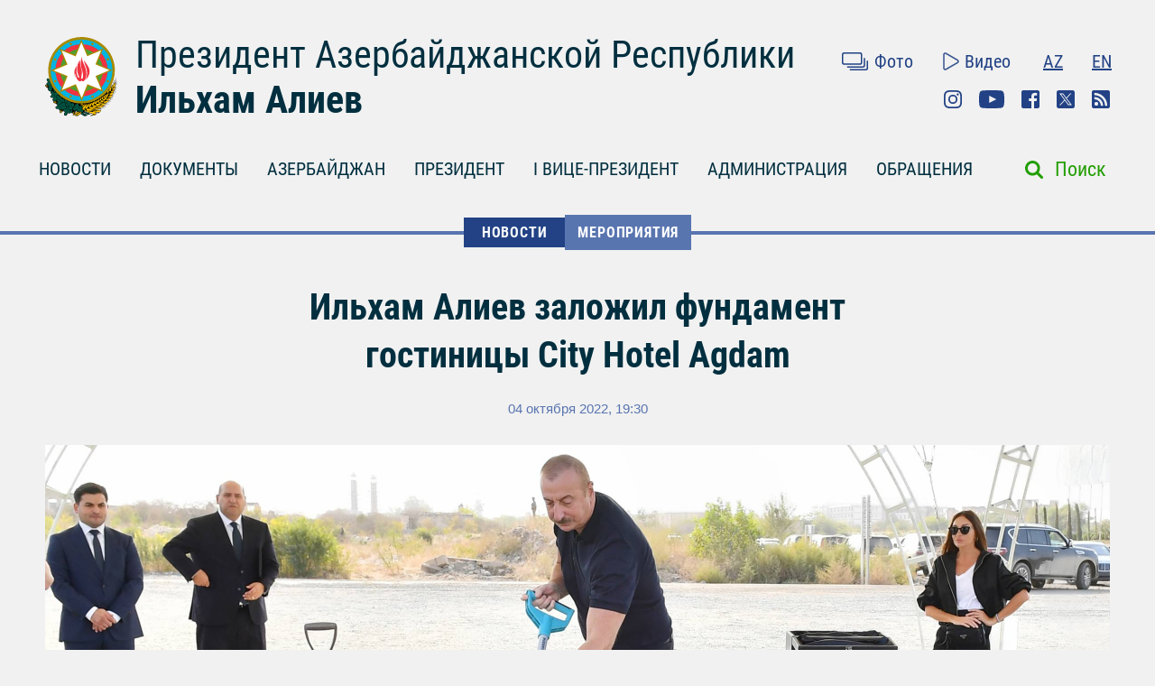

--- FILE ---
content_type: text/html; charset=UTF-8
request_url: https://president.az/ru/articles/view/57475
body_size: 8272
content:
<!DOCTYPE html>
<html lang="ru">
<head>
    <title>Ильхам Алиев заложил фундамент гостиницы City Hotel Agdam &raquo; Официальный сайт президента Азербайджанской Республики</title>
    <meta content="IE=Edge,chrome=1" http-equiv="X-UA-Compatible"/>
    <meta charset="utf-8"/>
    <meta content="width=device-width, initial-scale=1.0" name="viewport"/>
    <link href="/manifest.json" rel="manifest"/>
    <meta content="https://static.president.az/assets/president-administration-cd9d828859c913129ca1bcc7618a9c73a4aebc5034302517f360bc44f964b10e.png" property="og:image"/>
    <link href="/favicon.ico" rel="icon" type="image/x-icon"/>
    <link rel="stylesheet" media="screen" href="https://static.president.az/assets/application-fc89c1ac0afecc2fc1476dc0392820d54f0289d89eb54c25ea19c2445ffe10f6.css"/>
    <link rel="stylesheet" media="screen" href="https://static.president.az/assets/fonts-adacd79b395fc2a70e9f3b0025bb4e627df0b9478f8d67e64794b52877f63dd4.css"/>
    <link rel="stylesheet" media="screen" href="https://static.president.az/assets/css/default.css?v=9"/>
        <style>
        .featured-twitter-feed iframe {
            position: absolute;
            left: 0;
            width: 100%;
            height: 100%;
            border: none;
        }
    </style>

</head>
<body>
<header class="main-header main-header--remove-pseudo">
    <div class="container">

        <div class="main-header_header">
            <div class="main-header_logo logo-ru">
                <a href="/ru"><img src="https://static.president.az/assets/svg/gerb-721e7548761107d59f6c0daa8d942f65b82dfa61030d0fe4b237f5b9bb436d18.svg" alt="logo"></a>
            </div>
            <div class="main-header_heading">
                <a class="title title-ru" href="/ru">Президент Азербайджанской Республики</a>
                <a class="name name-ru" href="/ru">Ильхам Алиев</a>
            </div>
            <div class="main-header_top-links">
                <div class="top-row">
                    <ul class="top-row_media">
                        <li class="top-row_items"><a class="top-row_media-link top-row--media-photos" href="/ru/photos">Фото</a></li>
                        <li class="top-row_items"><a class="top-row_media-link top-row--media-videos" href="/ru/videos">Видео</a></li>
                    </ul>
                    <ul class="top-row_lang">
                        <li class="top-row_lang-items"><a class="top-row_lang-link" href="/az/articles/view/57475">AZ</a></li><li class="top-row_lang-items"><a class="top-row_lang-link" href="/en/articles/view/57475">EN</a></li>                    </ul>
                </div>
                <div class="bottom-row">
                    <ul class="bottom-row_scn-list">
                        <li class="bottom-row_items"><a class="bottom-row_scn-link bottom-row--instagram" target="_blank" href="https://www.instagram.com/presidentaz/">Instagram</a></li><li class="bottom-row_items"><a class="bottom-row_scn-link bottom-row--youtube" target="_blank" href="https://www.youtube.com/user/presidentaz">Youtube</a></li><li class="bottom-row_items"><a class="bottom-row_scn-link bottom-row--facebook" target="_blank" href="https://www.facebook.com/PresidentIlhamAliyev">Facebook</a></li><li class="bottom-row_items"><a class="bottom-row_scn-link bottom-row--twitter" target="_blank" href="https://twitter.com/presidentaz">Twitter</a></li><li class="bottom-row_items"><a class="bottom-row_scn-link bottom-row--rss" target="_blank" href="/ru/rss">Rss</a></li>                    </ul>
                </div>
            </div>
        </div>

        <div class="nav-search-fixed">
            <nav class="main-header_navbar">
                <ul class="navbar_list">
                    <li class="main-header_logo">
                        <a href="/ru"><img src="https://static.president.az/assets/svg/gerb-721e7548761107d59f6c0daa8d942f65b82dfa61030d0fe4b237f5b9bb436d18.svg" alt="logo"></a>
                    </li>
                    <li class="navbar_items js-padding"><span class="drop-submenu"></span><a class="navbar_link" href="/ru/news">НОВОСТИ</a><ul class="submenu"><li class="submenu-i"><a href="/ru/news/category/meetings">Встречи</a></li><li class="submenu-i"><a href="/ru/news/category/events">Мероприятия</a></li><li class="submenu-i"><a href="/ru/news/category/visits">Визиты</a></li><li class="submenu-i"><a href="/ru/news/category/receptions">Приемы</a></li><li class="submenu-i"><a href="/ru/news/category/speeches">Выступления</a></li><li class="submenu-i"><a href="/ru/news/category/signing">Подписания</a></li><li class="submenu-i"><a href="/ru/news/category/press">Пресс-конференции</a></li><li class="submenu-i"><a href="/ru/news/category/interviews">Интервью</a></li><li class="submenu-i"><a href="/ru/news/category/press_info">Сообщения Пресс-Cлужбы</a></li></ul></li><li class="navbar_items js-padding"><span class="drop-submenu"></span><a class="navbar_link" href="/ru/documents">ДОКУМЕНТЫ</a><ul class="submenu"><li class="submenu-i"><a href="/ru/documents/category/letters">Письма</a></li><li class="submenu-i"><a href="/ru/documents/category/decrees">Указы</a></li><li class="submenu-i"><a href="/ru/documents/category/orders">Распоряжения</a></li><li class="submenu-i"><a href="/ru/documents/category/addresses">Обращения</a></li><li class="submenu-i"><a href="/ru/documents/category/statements">Заявления</a></li><li class="submenu-i"><a href="/ru/documents/category/laws">Законы</a></li></ul></li><li class="navbar_items js-padding"><span class="drop-submenu"></span><a class="navbar_link" href="/ru/regions">АЗЕРБАЙДЖАН</a><ul class="submenu"><li class="submenu-i"><a href="/ru/pages/view/azerbaijan/leader">Общенациональный лидер</a></li><li class="submenu-i"><a href="/ru/pages/view/azerbaijan/history">История</a></li><li class="submenu-i"><a href="/ru/regions">Территория</a></li><li class="submenu-i"><a href="/ru/pages/view/azerbaijan/population">Население</a></li><li class="submenu-i"><a href="/ru/pages/view/azerbaijan/constitution">Конституция</a></li><li class="submenu-i"><a href="/ru/pages/view/azerbaijan/symbols">Символы</a></li><li class="submenu-i"><a href="/ru/pages/view/azerbaijan/holidays">Праздники</a></li><li class="submenu-i"><a href="/ru/pages/view/azerbaijan/karabakh">Армяно-азербайджанский конфликт</a></li><li class="submenu-i"><a href="/ru/pages/view/azerbaijan/karabakh2">Отечественная война</a></li><li class="submenu-i"><a href="/ru/greatreturn">Великое возвращение</a></li><li class="submenu-i"><a href="/ru/pages/view/azerbaijan/memories">Кровная память</a></li><li class="submenu-i"><a href="/ru/pages/view/azerbaijan/contract">Энергетические проекты</a></li><li class="submenu-i"><a href="/ru/pages/view/azerbaijan/silkroad">Азербайджан – транспортный узел Евразии</a></li><li class="submenu-i"><a href="/ru/pages/view/azerbaijan/cop29">Председательство Азербайджана на COP29</a></li><li class="submenu-i"><a href="/ru/photos/azerbaijan">Фотоальбом</a></li><li class="submenu-i"><a href="/ru/videos/azerbaijan">Видео</a></li></ul></li><li class="navbar_items js-padding"><span class="drop-submenu"></span><a class="navbar_link" href="/ru/pages/view/president/biography">ПРЕЗИДЕНТ</a><ul class="submenu"><li class="submenu-i"><a href="/ru/pages/view/president/power">Президентская власть</a></li><li class="submenu-i"><a href="/ru/archive">Рабочий график</a></li><li class="submenu-i"><a href="/ru/pages/view/president/biography">Биография</a></li><li class="submenu-i"><a href="http://www.mehriban-aliyeva.az/" target="_blank">Первая Леди</a></li></ul></li><li class="navbar_items js-padding"><span class="drop-submenu"></span><a class="navbar_link" href="/ru/pages/view/first-vice-president/biography">I ВИЦЕ-ПРЕЗИДЕНТ</a><ul class="submenu"><li class="submenu-i"><a href="/ru/pages/view/first-vice-president/services">Секретариат Первого вице-президента</a></li><li class="submenu-i"><a href="/ru/pages/view/first-vice-president/biography">Биография</a></li><li class="submenu-i"><a href="/ru/first_vice_president_news">Новости</a></li><li class="submenu-i"><a href="/ru/first_vice_president_photos">Фотографии</a></li><li class="submenu-i"><a href="/ru/first_vice_president_videos">Видео</a></li><li class="submenu-i"><a href="/ru/first_vice_president_letters">Первому вице-президенту пишут</a></li></ul></li><li class="navbar_items js-padding"><span class="drop-submenu"></span><a class="navbar_link" href="/ru/administration">АДМИНИСТРАЦИЯ</a><ul class="submenu"><li class="submenu-i"><a href="/ru/pages/view/administration/head">Руководитель Администрации</a></li><li class="submenu-i"><a href="/ru/pages/view/administration/structure">Структура</a></li><li class="submenu-i"><a href="/ru/pages/view/administration/palace">Дворец Президента</a></li><li class="submenu-i"><a href="/ru/pages/view/administration/contacts">Контакты</a></li></ul></li><li class="navbar_items js-padding"><span class="drop-submenu"></span><a class="navbar_link" href="/ru/letters">ОБРАЩЕНИЯ</a><ul class="submenu"><li class="submenu-i"><a href="/ru/letters/rules">Написать письмо Президенту</a></li><li class="submenu-i"><a href="/ru/letters">Президенту пишут</a></li><li class="submenu-i"><a href="/ru/pages/view/letters/reception_days">Приемные дни в Центре приема граждан Администрации Президента</a></li><li class="submenu-i"><a href="/ru/appeals/new">Записаться на прием</a></li><li class="submenu-i"><a href="/ru/pages/view/letters/schedule_for_reception">График приема граждан руководителями центральных органов исполнительной власти в городах и районах</a></li></ul></li>                </ul>
            </nav>
        </div>

        <div class="nav-search">
            <nav class="main-header_navbar navbar-ru">
                <div id="hamburger"><span></span><span></span><span></span></div>
                <ul class="navbar_list">
                    <li class="mobile-search-field">
                        <form class="mobile_search-form" action="/ru/search" accept-charset="UTF-8" method="get">
                            <input type="search" name="q" value="" id="mobile_search-field" class="mobile_search-field" placeholder="Поиск"/>
                            <span class="mobile_search-icon"></span>
                        </form>
                    </li>

                    <li class="navbar_items js-padding"><span class="drop-submenu"></span><a class="navbar_link navbar_link-ru" href="/ru/news">НОВОСТИ</a><ul class="submenu"><li class="submenu-i"><a href="/ru/news/category/meetings">Встречи</a></li><li class="submenu-i"><a href="/ru/news/category/events">Мероприятия</a></li><li class="submenu-i"><a href="/ru/news/category/visits">Визиты</a></li><li class="submenu-i"><a href="/ru/news/category/receptions">Приемы</a></li><li class="submenu-i"><a href="/ru/news/category/speeches">Выступления</a></li><li class="submenu-i"><a href="/ru/news/category/signing">Подписания</a></li><li class="submenu-i"><a href="/ru/news/category/press">Пресс-конференции</a></li><li class="submenu-i"><a href="/ru/news/category/interviews">Интервью</a></li><li class="submenu-i"><a href="/ru/news/category/press_info">Сообщения Пресс-Cлужбы</a></li></ul></li><li class="navbar_items js-padding"><span class="drop-submenu"></span><a class="navbar_link navbar_link-ru" href="/ru/documents">ДОКУМЕНТЫ</a><ul class="submenu"><li class="submenu-i"><a href="/ru/documents/category/letters">Письма</a></li><li class="submenu-i"><a href="/ru/documents/category/decrees">Указы</a></li><li class="submenu-i"><a href="/ru/documents/category/orders">Распоряжения</a></li><li class="submenu-i"><a href="/ru/documents/category/addresses">Обращения</a></li><li class="submenu-i"><a href="/ru/documents/category/statements">Заявления</a></li><li class="submenu-i"><a href="/ru/documents/category/laws">Законы</a></li></ul></li><li class="navbar_items js-padding"><span class="drop-submenu"></span><a class="navbar_link navbar_link-ru" href="/ru/regions">АЗЕРБАЙДЖАН</a><ul class="submenu"><li class="submenu-i"><a href="/ru/pages/view/azerbaijan/leader">Общенациональный лидер</a></li><li class="submenu-i"><a href="/ru/pages/view/azerbaijan/history">История</a></li><li class="submenu-i"><a href="/ru/regions">Территория</a></li><li class="submenu-i"><a href="/ru/pages/view/azerbaijan/population">Население</a></li><li class="submenu-i"><a href="/ru/pages/view/azerbaijan/constitution">Конституция</a></li><li class="submenu-i"><a href="/ru/pages/view/azerbaijan/symbols">Символы</a></li><li class="submenu-i"><a href="/ru/pages/view/azerbaijan/holidays">Праздники</a></li><li class="submenu-i"><a href="/ru/pages/view/azerbaijan/karabakh">Армяно-азербайджанский конфликт</a></li><li class="submenu-i"><a href="/ru/pages/view/azerbaijan/karabakh2">Отечественная война</a></li><li class="submenu-i"><a href="/ru/greatreturn">Великое возвращение</a></li><li class="submenu-i"><a href="/ru/pages/view/azerbaijan/memories">Кровная память</a></li><li class="submenu-i"><a href="/ru/pages/view/azerbaijan/contract">Энергетические проекты</a></li><li class="submenu-i"><a href="/ru/pages/view/azerbaijan/silkroad">Азербайджан – транспортный узел Евразии</a></li><li class="submenu-i"><a href="/ru/pages/view/azerbaijan/cop29">Председательство Азербайджана на COP29</a></li><li class="submenu-i"><a href="/ru/photos/azerbaijan">Фотоальбом</a></li><li class="submenu-i"><a href="/ru/videos/azerbaijan">Видео</a></li></ul></li><li class="navbar_items js-padding"><span class="drop-submenu"></span><a class="navbar_link navbar_link-ru" href="/ru/pages/view/president/biography">ПРЕЗИДЕНТ</a><ul class="submenu"><li class="submenu-i"><a href="/ru/pages/view/president/power">Президентская власть</a></li><li class="submenu-i"><a href="/ru/archive">Рабочий график</a></li><li class="submenu-i"><a href="/ru/pages/view/president/biography">Биография</a></li><li class="submenu-i"><a href="http://www.mehriban-aliyeva.az/" target="_blank">Первая Леди</a></li></ul></li><li class="navbar_items js-padding"><span class="drop-submenu"></span><a class="navbar_link navbar_link-ru" href="/ru/pages/view/first-vice-president/biography">I ВИЦЕ-ПРЕЗИДЕНТ</a><ul class="submenu"><li class="submenu-i"><a href="/ru/pages/view/first-vice-president/services">Секретариат Первого вице-президента</a></li><li class="submenu-i"><a href="/ru/pages/view/first-vice-president/biography">Биография</a></li><li class="submenu-i"><a href="/ru/first_vice_president_news">Новости</a></li><li class="submenu-i"><a href="/ru/first_vice_president_photos">Фотографии</a></li><li class="submenu-i"><a href="/ru/first_vice_president_videos">Видео</a></li><li class="submenu-i"><a href="/ru/first_vice_president_letters">Первому вице-президенту пишут</a></li></ul></li><li class="navbar_items js-padding"><span class="drop-submenu"></span><a class="navbar_link navbar_link-ru" href="/ru/administration">АДМИНИСТРАЦИЯ</a><ul class="submenu"><li class="submenu-i"><a href="/ru/pages/view/administration/head">Руководитель Администрации</a></li><li class="submenu-i"><a href="/ru/pages/view/administration/structure">Структура</a></li><li class="submenu-i"><a href="/ru/pages/view/administration/palace">Дворец Президента</a></li><li class="submenu-i"><a href="/ru/pages/view/administration/contacts">Контакты</a></li></ul></li><li class="navbar_items js-padding"><span class="drop-submenu"></span><a class="navbar_link navbar_link-ru" href="/ru/letters">ОБРАЩЕНИЯ</a><ul class="submenu"><li class="submenu-i"><a href="/ru/letters/rules">Написать письмо Президенту</a></li><li class="submenu-i"><a href="/ru/letters">Президенту пишут</a></li><li class="submenu-i"><a href="/ru/pages/view/letters/reception_days">Приемные дни в Центре приема граждан Администрации Президента</a></li><li class="submenu-i"><a href="/ru/appeals/new">Записаться на прием</a></li><li class="submenu-i"><a href="/ru/pages/view/letters/schedule_for_reception">График приема граждан руководителями центральных органов исполнительной власти в городах и районах</a></li></ul></li>
                    <li class="mobile_nav-photo"><a href="/ru/photos">Фото</a></li>
                    <li class="mobile_nav-video"><a href="/ru/videos">Видео</a></li>
                    <li class="mobile_nav-lang"><a href="/az/articles/view/57475">Azerbaijani</a></li><li class="mobile_nav-lang"><a href="/en/articles/view/57475">In English</a></li>                    <li class="mobile_social-links">
                    <a class="mobile_scn instagram" target="_blank" href="https://www.instagram.com/presidentaz/">Instagram</a><a class="mobile_scn youtube" target="_blank" href="https://www.youtube.com/user/presidentaz">Youtube</a><a class="mobile_scn facebook" target="_blank" href="https://www.facebook.com/PresidentIlhamAliyev">Facebook</a><a class="mobile_scn twitter" target="_blank" href="https://twitter.com/presidentaz">Twitter</a><a class="mobile_scn rss" target="_blank" href="/ru/rss">Rss</a>                    </li>
                </ul>
            </nav>
            <form class="main-header_search-form" action="/ru/search" accept-charset="UTF-8" method="get">
                <input type="search" name="q" value="" id="search-field" class="search-field">
                <label class="search-label" for="search-field">Поиск</label>
            </form>
        </div>

        
    </div>
</header>
<div class="main-content_events">
    <div class="breadcrumbs">
        <ul class="breadcrumbs_list">
            
                <li class="breadcrumbs_item"><a class="breadcrumbs_link " href="/ru/news">НОВОСТИ</a></li>
                <li class="breadcrumbs_item"><a class="breadcrumbs_link active-link-events" href="/ru/news/category/events">Мероприятия</a></li>
                        </ul>
    </div>
    <div class="news-body">
        <div class="container">
            <div class="news_heading-date">
                <h1 class="news_heading">Ильхам Алиев заложил фундамент гостиницы City Hotel Agdam</h1>
                <span class="news_date">04 октября 2022, 19:30</span>
            </div>
            <div class="news_social news--mobile-social">
                <ul>
                    <li><a class="news_link news--fb fb-xfbml-parse-ignore" href="https://www.facebook.com/sharer/sharer.php?u=https://president.az/ru/articles/view/57475" target="_blank"></a></li>
                    <li><a class="news_link news--twr" data-show-count="false" href="https://twitter.com/share?url=https://president.az/ru/articles/view/57475" target="_blank"></a></li>
                    <li><a class="news_link news--telegram" href="https://t.me/share/url?url=https://president.az/ru/articles/view/57475"></a></li>
                    <li><a class="news_link news--whatsapp" href="https://api.whatsapp.com/send?text=https://president.az/ru/articles/view/57475"></a></li>
                </ul>
            </div>
            <div class="news_image"><img src="https://static.president.az/upload/2360x1196/2022/10/04/ebd3b9b27c0a9d06ee5cb11b70391753_2007455.jpg" alt="Ильхам Алиев заложил фундамент гостиницы City Hotel Agdam"></div>
            <div class="news-text-block">

                <div class="news_social">
                    <ul>
                        <li><a class="news_link news--fb fb-xfbml-parse-ignore" href="https://www.facebook.com/sharer/sharer.php?u=https://president.az/ru/articles/view/57475" target="_blank"></a></li>
                        <li><a class="news_link news--twr" data-show-count="false" href="https://twitter.com/share?url=https://president.az/ru/articles/view/57475" target="_blank"></a></li>
                        <li><a class="news_link news--print" href="https://president.az/ru/articles/view/57475/print"></a></li>
                    </ul>
                </div>

                <div class="news_paragraph-block">
                    <p>4 октября в городе Агдам был заложен фундамент гостиницы City Hotel Agdam.</p>
<p>В церемонии приняли участие Президент Азербайджанской Республики Ильхам Алиев и первая леди Мехрибан Алиева.</p>
<p>Директор компании PMD Projects Нариман Топчибашев проинформировал главу государства и первую леди о будущей гостинице.</p>
<p>Было отмечено, что с учетом туристического потенциала Агдама в концепции восстановления города предусмотрено создание соответствующей инфраструктуры. Отель будет построен на современном уровне, здесь планируется создать все условия для приезжающих в район гостей.</p>
<p>Подчеркнуто, что в здании пятиэтажного отеля, состоящего из 130 номеров, будут зал заседаний и банкетный зал, фитнес- и спа-центры, ресторан и открытая терраса.</p>
<p>Президент Ильхам Алиев заложил фундамент гостиницы City Hotel Agdam.</p>
                                            <div class="article-carousel fotorama" data-autoplay="true" data-ratio="660/430" data-width="100%">
                            <img src="https://static.president.az/upload/1340x1020/2022/10/04/1664907678_a2b36a36700383dfd0c0030c83377e66.jpg" alt="gallery-photo"><img src="https://static.president.az/upload/1340x1020/2022/10/04/1664907679_c6efbde92c973fb8ca5a83e055faff3c.jpg" alt="gallery-photo">                        </div>
                        <div class="link-to_block"><a class="full-size" href="/ru/articles/view/57475/images">Высокое разрешение</a></div>
                        

                </div>

                <div class="news_social news--mobile-social">
                    <ul>
                        <li><a class="news_link news--fb fb-xfbml-parse-ignore" href="https://www.facebook.com/sharer/sharer.php?u=https://president.az/ru/articles/view/57475" target="_blank"></a></li>
                        <li><a class="news_link news--twr" data-show-count="false" href="https://twitter.com/share?url=https://president.az/ru/articles/view/57475" target="_blank"></a></li>
                        <li><a class="news_link news--telegram" href="https://t.me/share/url?url=https://president.az/ru/articles/view/57475"></a></li>
                        <li><a class="news_link news--whatsapp" href="https://api.whatsapp.com/send?text=https://president.az/ru/articles/view/57475"></a></li>
                    </ul>
                </div>

            </div>
        </div>
    </div>
    <div class="news-feed">
        <div class="container">
            <div id="js-article-filter">
                <nav class="news-feed_navbar">
                    <div class="news-feed_sort-by">
                        <a class="sort-by_links sort-by_all sort-by--active"  href="/ru/articles/list/all/1" data-title="Другие публикации">ВСЕ ПУБЛИКАЦИИ</a>
                        <a class="sort-by_links sort-by_news"  href="/ru/articles/list/news/1" data-title="Другие новости">НОВОСТИ</a>
                        <a class="sort-by_links sort-by_documents"  href="/ru/articles/list/documents/1" data-title="Другие документы">ДОКУМЕНТЫ</a>
                        <a class="sort-by_links sort-by_videos" href="/ru/articles/list/videos/1" data-title="Другие видео">ВИДЕО</a>
                        <a class="sort-by_links sort-by_photos" href="/ru/articles/list/photos/1" data-title="Другие фотографии">ФОТО</a>
                    </div>
                </nav>
                <nav class="news-feed_navbar-fixed">
                    <div class="news-feed_sort-by">
                        <a class="sort-by_links sort-by_all sort-by--active" href="/ru/articles/list/all/1" data-title="Другие публикации">ВСЕ ПУБЛИКАЦИИ</a>
                        <a class="sort-by_links sort-by_news" href="/ru/articles/list/news/1" data-title="Другие новости">НОВОСТИ</a>
                        <a class="sort-by_links sort-by_documents" href="/ru/articles/list/documents/1" data-title="Другие документы">ДОКУМЕНТЫ</a>
                        <a class="sort-by_links sort-by_videos" href="/ru/articles/list/videos/1" data-title="Другие видео">ВИДЕО</a>
                        <a class="sort-by_links sort-by_photos" href="/ru/articles/list/photos/1" data-title="Другие фотографии">ФОТО</a>
                    </div>
                </nav>
            </div>

            <div class="news-feed_feed" id="js-article-filter-container">
                                            <article class="news-photo">
                                <div class="news-photo_category">
                                    <span class="category_title mod-for-news">НОВОСТИ</span>
                                    <span class="category_descr">Мероприятия</span>
                                    <span class="category_date">21 января 2026<br>05:05</span>
                                </div>
                                <a class="news-photo_body" href="/ru/articles/view/71350">
                                    <div class="news-photo_photo">
                                        <img src="https://static.president.az/upload/960x572/2026/01/21/6649b1ca699daadcb5bba717c61871f4_6035781.jpg" alt="Ильхам Алиев в Давосе принял участие в мероприятии «Завтрак с руководством Азербайджана»">
                                    </div>
                                    <div class="news-photo_label">
                                        <span class="label-title">Ильхам Алиев в Давосе принял участие в мероприятии «Завтрак с руководством Азербайджана»</span>
                                        <span class="label-date">21 января 2026, 05:05</span>
                                    </div>
                                </a>
                            </article>
                                                        <article class="news-photo">
                                <div class="news-photo_category">
                                    <span class="category_title mod-for-news">НОВОСТИ</span>
                                    <span class="category_descr">Встречи</span>
                                    <span class="category_date">20 января 2026<br>22:44</span>
                                </div>
                                <a class="news-photo_body" href="/ru/articles/view/71349">
                                    <div class="news-photo_photo">
                                        <img src="https://static.president.az/upload/960x572/2026/01/20/1524e2d5576f35a17cdd9b9f96ef2e1c_7241879.jpg" alt="Ильхам Алиев встретился в Давосе с Премьер-министром и министром иностранных дел Катара">
                                    </div>
                                    <div class="news-photo_label">
                                        <span class="label-title">Ильхам Алиев встретился в Давосе с Премьер-министром и министром иностранных дел Катара</span>
                                        <span class="label-date">20 января 2026, 22:44</span>
                                    </div>
                                </a>
                            </article>
                                                        <article class="news-photo">
                                <div class="news-photo_category">
                                    <span class="category_title mod-for-news">НОВОСТИ</span>
                                    <span class="category_descr">Встречи</span>
                                    <span class="category_date">20 января 2026<br>20:55</span>
                                </div>
                                <a class="news-photo_body" href="/ru/articles/view/71348">
                                    <div class="news-photo_photo">
                                        <img src="https://static.president.az/upload/960x572/2026/01/20/b0c4999da19306655e71f79277a316b8_1356423.jpg" alt="Ильхам Алиев встретился в Давосе с главным исполнительным директором компании BlackRock и основателем, председателем и главным исполнительным директором компании Global Infrastructure Partners">
                                    </div>
                                    <div class="news-photo_label">
                                        <span class="label-title">Ильхам Алиев встретился в Давосе с главным исполнительным директором компании BlackRock и основателем, председателем и главным исполнительным директором компании Global Infrastructure Partners</span>
                                        <span class="label-date">20 января 2026, 20:55</span>
                                    </div>
                                </a>
                            </article>
                                                        <article class="news-photo">
                                <div class="news-photo_category">
                                    <span class="category_title mod-for-news">НОВОСТИ</span>
                                    <span class="category_descr">Мероприятия</span>
                                    <span class="category_date">20 января 2026<br>19:22</span>
                                </div>
                                <a class="news-photo_body" href="/ru/articles/view/71347">
                                    <div class="news-photo_photo">
                                        <img src="https://static.president.az/upload/960x572/2026/01/20/a316a451906934920e519daada9796b0_8934631.jpg" alt="Ильхам Алиев принял участие в панельном заседании на тему «Определение экономической идентичности Евразии» в Давосе">
                                    </div>
                                    <div class="news-photo_label">
                                        <span class="label-title">Ильхам Алиев принял участие в панельном заседании на тему «Определение экономической идентичности Евразии» в Давосе</span>
                                        <span class="label-date">20 января 2026, 19:22</span>
                                    </div>
                                </a>
                            </article>
                                                        <article class="news-photo">
                                <div class="news-photo_category">
                                    <span class="category_title mod-for-news">НОВОСТИ</span>
                                    <span class="category_descr">Встречи</span>
                                    <span class="category_date">20 января 2026<br>17:00</span>
                                </div>
                                <a class="news-photo_body" href="/ru/articles/view/71346">
                                    <div class="news-photo_photo">
                                        <img src="https://static.president.az/upload/960x572/2026/01/20/a895710e1b32af3486b70ead76c37df3_6599848.jpg" alt="Ильхам Алиев встретился в Давосе с президентом Европейского банка реконструкции и развития">
                                    </div>
                                    <div class="news-photo_label">
                                        <span class="label-title">Ильхам Алиев встретился в Давосе с президентом Европейского банка реконструкции и развития</span>
                                        <span class="label-date">20 января 2026, 17:00</span>
                                    </div>
                                </a>
                            </article>
                                                        <article class="news-photo">
                                <div class="news-photo_category">
                                    <span class="category_title mod-for-news">НОВОСТИ</span>
                                    <span class="category_descr">Встречи</span>
                                    <span class="category_date">20 января 2026<br>15:35</span>
                                </div>
                                <a class="news-photo_body" href="/ru/articles/view/71345">
                                    <div class="news-photo_photo">
                                        <img src="https://static.president.az/upload/960x572/2026/01/20/bd222cddb4e9a54828aa9e1c37b44efe_9410257.jpg" alt="Ильхам Алиев встретился в Давосе с председателем и главным исполнительным директором J.P.Morgan">
                                    </div>
                                    <div class="news-photo_label">
                                        <span class="label-title">Ильхам Алиев встретился в Давосе с председателем и главным исполнительным директором J.P.Morgan</span>
                                        <span class="label-date">20 января 2026, 15:35</span>
                                    </div>
                                </a>
                            </article>
                                                        <article class="news-photo">
                                <div class="news-photo_category">
                                    <span class="category_title mod-for-news">НОВОСТИ</span>
                                    <span class="category_descr">Встречи</span>
                                    <span class="category_date">20 января 2026<br>14:10</span>
                                </div>
                                <a class="news-photo_body" href="/ru/articles/view/71344">
                                    <div class="news-photo_photo">
                                        <img src="https://static.president.az/upload/960x572/2026/01/20/b734fdf9063b690c899badee7c031300_6103943.jpg" alt="Ильхам Алиев встретился в Давосе с Президентом Финляндии">
                                    </div>
                                    <div class="news-photo_label">
                                        <span class="label-title">Ильхам Алиев встретился в Давосе с Президентом Финляндии</span>
                                        <span class="label-date">20 января 2026, 14:10</span>
                                    </div>
                                </a>
                            </article>
                                                        <article class="news-photo">
                                <div class="news-photo_category">
                                    <span class="category_title mod-for-news">НОВОСТИ</span>
                                    <span class="category_descr">Встречи</span>
                                    <span class="category_date">20 января 2026<br>13:50</span>
                                </div>
                                <a class="news-photo_body" href="/ru/articles/view/71343">
                                    <div class="news-photo_photo">
                                        <img src="https://static.president.az/upload/960x572/2026/01/20/2a8252c908c6ff200c83bc1443008323_2086410.jpg" alt="Ильхам Алиев встретился в Давосе с премьер-министром региона Иракский Курдистан">
                                    </div>
                                    <div class="news-photo_label">
                                        <span class="label-title">Ильхам Алиев встретился в Давосе с премьер-министром региона Иракский Курдистан</span>
                                        <span class="label-date">20 января 2026, 13:50</span>
                                    </div>
                                </a>
                            </article>
                                                        <article class="news-video">
                                <div class="news-video_category">
                                    <span class="category_title mod-for-news">НОВОСТИ</span>
                                    <span class="category_date">20 января 2026<br>11:35</span>
                                </div>
                                <div class="news-video_body">
                                    <div class="news-video_video">
                                        <iframe allowfullscreen="allowfullscreen" frameborder="0" src="https://www.youtube.com/embed/mjU094ZyRvo?rel=0"></iframe>
                                    </div>
                                    <a class="news-video_label" href="/ru/articles/view/71342">
                                        Ильхам Алиев в Давосе дал интервью Euronews                                        <span class="news-video_duration"></span>
                                    </a>
                                </div>
                            </article>
                                                        <article class="news-photo">
                                <div class="news-photo_category">
                                    <span class="category_title mod-for-news">НОВОСТИ</span>
                                    <span class="category_descr">Встречи</span>
                                    <span class="category_date">19 января 2026<br>22:30</span>
                                </div>
                                <a class="news-photo_body" href="/ru/articles/view/71340">
                                    <div class="news-photo_photo">
                                        <img src="https://static.president.az/upload/960x572/2026/01/19/5f88d31f05b40aea516066310009f20c_5483734.jpg" alt="Ильхам Алиев встретился в Давосе с главным исполнительным директором компании Carlsberg Group">
                                    </div>
                                    <div class="news-photo_label">
                                        <span class="label-title">Ильхам Алиев встретился в Давосе с главным исполнительным директором компании Carlsberg Group</span>
                                        <span class="label-date">19 января 2026, 22:30</span>
                                    </div>
                                </a>
                            </article>
                                                        <article class="news-photo">
                                <div class="news-photo_category">
                                    <span class="category_title mod-for-news">НОВОСТИ</span>
                                    <span class="category_descr">Встречи</span>
                                    <span class="category_date">19 января 2026<br>21:49</span>
                                </div>
                                <a class="news-photo_body" href="/ru/articles/view/71339">
                                    <div class="news-photo_photo">
                                        <img src="https://static.president.az/upload/960x572/2026/01/19/9f799e9485841f6400feb36d2acfdc59_7622312.jpg" alt="Ильхам Алиев встретился в Давосе с председателем и исполнительным директором группы компаний DP World">
                                    </div>
                                    <div class="news-photo_label">
                                        <span class="label-title">Ильхам Алиев встретился в Давосе с председателем и исполнительным директором группы компаний DP World</span>
                                        <span class="label-date">19 января 2026, 21:49</span>
                                    </div>
                                </a>
                            </article>
                                                        <article class="news-photo">
                                <div class="news-photo_category">
                                    <span class="category_title mod-for-news">НОВОСТИ</span>
                                    <span class="category_descr">Встречи</span>
                                    <span class="category_date">19 января 2026<br>20:20</span>
                                </div>
                                <a class="news-photo_body" href="/ru/articles/view/71338">
                                    <div class="news-photo_photo">
                                        <img src="https://static.president.az/upload/960x572/2026/01/19/7c874bef2c56b1c719f10d65f8ba8cbe_7893939.jpg" alt="В Давосе состоялась встреча Президента Ильхама Алиева с генеральным директором Всемирной организации здравоохранения">
                                    </div>
                                    <div class="news-photo_label">
                                        <span class="label-title">В Давосе состоялась встреча Президента Ильхама Алиева с генеральным директором Всемирной организации здравоохранения</span>
                                        <span class="label-date">19 января 2026, 20:20</span>
                                    </div>
                                </a>
                            </article>
                            
                <div class="load-more-row">
                    <a class="load-more-btn" href="/ru/articles/list/all/2" data-title="Другие публикации">Другие публикации</a>
                </div>
            </div>
        </div>
    </div>
</div>
<footer class="main-footer">
    <div class="container">
        <nav class="nav_list">

            
                        <div class="nav_columns">
                            <li class="nav_item">
                                <a class="nav_link" href="/ru/regions">АЗЕРБАЙДЖАН</a>
                                <ul class="submenu"><li class="submenu_item"><a class="submenu_link" href="/ru/pages/view/azerbaijan/leader">Общенациональный лидер</a></li><li class="submenu_item"><a class="submenu_link" href="/ru/pages/view/azerbaijan/history">История</a></li><li class="submenu_item"><a class="submenu_link" href="/ru/regions">Территория</a></li><li class="submenu_item"><a class="submenu_link" href="/ru/pages/view/azerbaijan/population">Население</a></li><li class="submenu_item"><a class="submenu_link" href="/ru/pages/view/azerbaijan/constitution">Конституция</a></li><li class="submenu_item"><a class="submenu_link" href="/ru/pages/view/azerbaijan/symbols">Символы</a></li><li class="submenu_item"><a class="submenu_link" href="/ru/pages/view/azerbaijan/holidays">Праздники</a></li><li class="submenu_item"><a class="submenu_link" href="/ru/pages/view/azerbaijan/karabakh">Армяно-азербайджанский конфликт</a></li><li class="submenu_item"><a class="submenu_link" href="/ru/pages/view/azerbaijan/karabakh2">Отечественная война</a></li><li class="submenu_item"><a class="submenu_link" href="/ru/greatreturn">Великое возвращение</a></li><li class="submenu_item"><a class="submenu_link" href="/ru/pages/view/azerbaijan/memories">Кровная память</a></li><li class="submenu_item"><a class="submenu_link" href="/ru/pages/view/azerbaijan/contract">Энергетические проекты</a></li><li class="submenu_item"><a class="submenu_link" href="/ru/pages/view/azerbaijan/silkroad">Азербайджан – транспортный узел Евразии</a></li><li class="submenu_item"><a class="submenu_link" href="/ru/pages/view/azerbaijan/cop29">Председательство Азербайджана на COP29</a></li><li class="submenu_item"><a class="submenu_link" href="/ru/photos/azerbaijan">Фотоальбом</a></li><li class="submenu_item"><a class="submenu_link" href="/ru/videos/azerbaijan">Видео</a></li></ul>                            </li>
                        </div>
                        
                        <div class="nav_columns">
                            <li class="nav_item">
                                <a class="nav_link" href="/ru/pages/view/president/biography">ПРЕЗИДЕНТ</a>
                                <ul class="submenu"><li class="submenu_item"><a class="submenu_link" href="/ru/pages/view/president/power">Президентская власть</a></li><li class="submenu_item"><a class="submenu_link" href="/ru/archive">Рабочий график</a></li><li class="submenu_item"><a class="submenu_link" href="/ru/pages/view/president/biography">Биография</a></li><li class="submenu_item"><a class="submenu_link" href="http://www.mehriban-aliyeva.az/">Первая Леди</a></li></ul>                            </li>
                        </div>
                        
                        <div class="nav_columns">
                            <li class="nav_item">
                                <a class="nav_link" href="/ru/pages/view/first-vice-president/biography">I ВИЦЕ-ПРЕЗИДЕНТ</a>
                                <ul class="submenu"><li class="submenu_item"><a class="submenu_link" href="/ru/pages/view/first-vice-president/services">Секретариат Первого вице-президента</a></li><li class="submenu_item"><a class="submenu_link" href="/ru/pages/view/first-vice-president/biography">Биография</a></li><li class="submenu_item"><a class="submenu_link" href="/ru/first_vice_president_news">Новости</a></li><li class="submenu_item"><a class="submenu_link" href="/ru/first_vice_president_photos">Фотографии</a></li><li class="submenu_item"><a class="submenu_link" href="/ru/first_vice_president_videos">Видео</a></li><li class="submenu_item"><a class="submenu_link" href="/ru/first_vice_president_letters">Первому вице-президенту пишут</a></li></ul>                            </li>
                        </div>
                        
                        <div class="nav_columns">
                            <li class="nav_item">
                                <a class="nav_link" href="/ru/administration">АДМИНИСТРАЦИЯ</a>
                                <ul class="submenu"><li class="submenu_item"><a class="submenu_link" href="/ru/pages/view/administration/head">Руководитель Администрации</a></li><li class="submenu_item"><a class="submenu_link" href="/ru/pages/view/administration/structure">Структура</a></li><li class="submenu_item"><a class="submenu_link" href="/ru/pages/view/administration/palace">Дворец Президента</a></li><li class="submenu_item"><a class="submenu_link" href="/ru/pages/view/administration/contacts">Контакты</a></li></ul>                            </li>
                        </div>
                        
                        <div class="nav_columns">
                            <li class="nav_item">
                                <a class="nav_link" href="/ru/letters">ОБРАЩЕНИЯ</a>
                                <ul class="submenu"><li class="submenu_item"><a class="submenu_link" href="/ru/letters/rules">Написать письмо Президенту</a></li><li class="submenu_item"><a class="submenu_link" href="/ru/letters">Президенту пишут</a></li><li class="submenu_item"><a class="submenu_link" href="/ru/pages/view/letters/reception_days">Приемные дни в Центре приема граждан Администрации Президента</a></li><li class="submenu_item"><a class="submenu_link" href="/ru/appeals/new">Записаться на прием</a></li><li class="submenu_item"><a class="submenu_link" href="/ru/pages/view/letters/schedule_for_reception">График приема граждан руководителями центральных органов исполнительной власти в городах и районах</a></li></ul>                                        <ul class="scn-list">
                                            <li class="scn-list_item"><a target="_blank" class="scn-list_link scn-list--instagram" href="https://www.instagram.com/presidentaz/">Instagram</a></li><li class="scn-list_item"><a target="_blank" class="scn-list_link scn-list--youtube" href="https://www.youtube.com/user/presidentaz">Youtube</a></li><li class="scn-list_item"><a target="_blank" class="scn-list_link scn-list--facebook" href="https://www.facebook.com/PresidentIlhamAliyev">Facebook</a></li><li class="scn-list_item"><a target="_blank" class="scn-list_link scn-list--twitter" href="https://twitter.com/presidentaz">Twitter</a></li><li class="scn-list_item"><a target="_blank" class="scn-list_link scn-list--rss" href="/ru/rss">Rss</a></li>                                        </ul>
                                                                    </li>
                        </div>
                                </nav>
    </div>
    <div class="bottom-row">
        <div class="container">
            <div class="pa-logo"><img src="https://static.president.az/assets/svg/footer-logo-93d172f1f9c7c242640fc1ccba1544f0b6aa75eec77f0f8c234eeae8a2a39659.svg" alt="logo">
            </div>
            <div class="copyright-info"><p>© 2010-2026 Официальный сайт Президента Азербайджанской Республики. Авторские права защищены.</p>
<p>Управление сайтом осуществляется службой пресс-секретаря Президента Азербайджанской Республики и отделом Администрации Президента Азербайджанской Республики по работе с неправительственными организациями и коммуникации </p></div>
            <div class="footer-links">
                <ul class="footer-links_list">
                    <li class="footer-links_item"><a class="footer-links_link" href="/ru/pages/view/site_info/faq">FAQ</a></li><li class="footer-links_item"><a class="footer-links_link" href="/ru/pages/view/site_info/about">О сайте</a></li><li class="footer-links_item"><a class="footer-links_link" href="http://archive.president.az">Архив материалов за 2007-2010 гг.</a></li>                </ul>
            </div>
        </div>
    </div>
</footer>

<script src="https://static.president.az/assets/js/jquery-3.6.0.min.js"></script>
<script src="https://static.president.az/assets/js/application-5482e96fde194d832d2f9b17e4cb0520acb5d0b206da7ddb8d46cbfc0d0ca22f.js?v=1"></script>

<!-- BEGIN PAGE LEVEL SCRIPTS -->
<script src="https://static.president.az/assets/js/pages/articles_view.js"></script><!-- Global site tag (gtag.js) - Google Analytics -->
<script async src="https://www.googletagmanager.com/gtag/js?id=UA-109829466-1"></script>
<script>
    window.dataLayer = window.dataLayer || [];
    function gtag(){dataLayer.push(arguments);}
    gtag('js', new Date());

    gtag('config', 'UA-109829466-1');
</script>
</body>
</html>